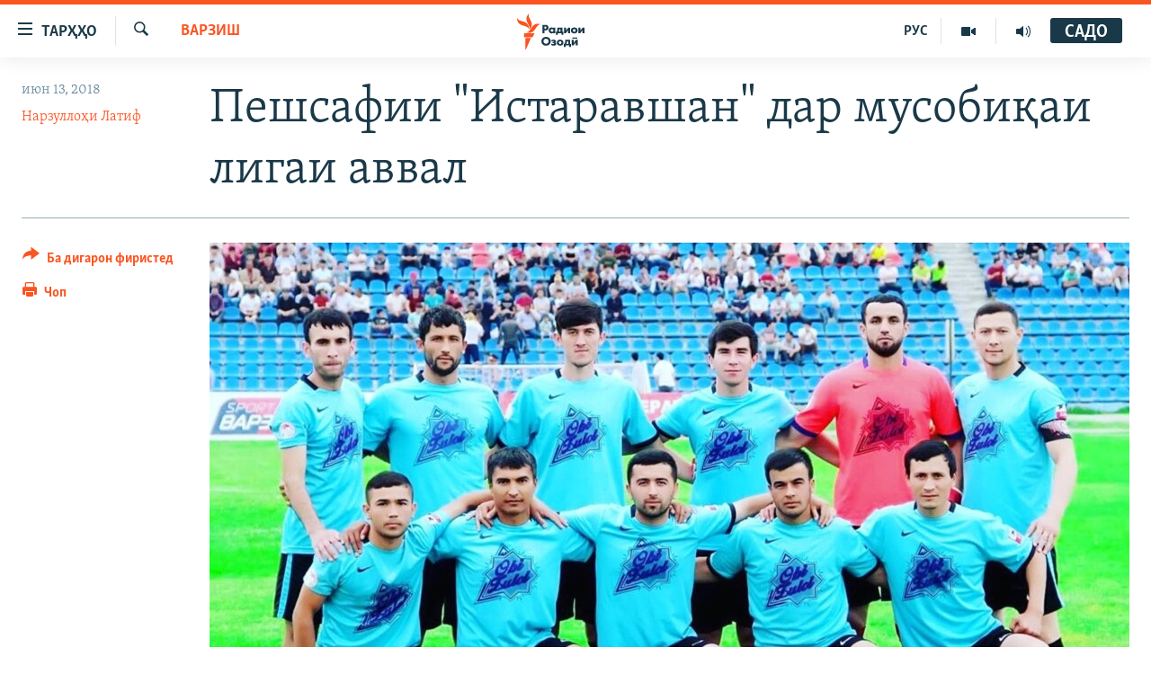

--- FILE ---
content_type: text/html; charset=utf-8
request_url: https://www.ozodi.org/a/29287727.html
body_size: 14763
content:

<!DOCTYPE html>
<html lang="tg" dir="ltr" class="no-js">
<head>
<link href="/Content/responsive/RFE/tg-TJ/RFE-tg-TJ.css?&amp;av=0.0.0.0&amp;cb=370" rel="stylesheet"/>
<script src="https://tags.ozodi.org/rferl-pangea/prod/utag.sync.js"></script> <script type='text/javascript' src='https://www.youtube.com/iframe_api' async></script>
<link rel="manifest" href="/manifest.json">
<script type="text/javascript">
//a general 'js' detection, must be on top level in <head>, due to CSS performance
document.documentElement.className = "js";
var cacheBuster = "370";
var appBaseUrl = "/";
var imgEnhancerBreakpoints = [0, 144, 256, 408, 650, 1023, 1597];
var isLoggingEnabled = false;
var isPreviewPage = false;
var isLivePreviewPage = false;
if (!isPreviewPage) {
window.RFE = window.RFE || {};
window.RFE.cacheEnabledByParam = window.location.href.indexOf('nocache=1') === -1;
const url = new URL(window.location.href);
const params = new URLSearchParams(url.search);
// Remove the 'nocache' parameter
params.delete('nocache');
// Update the URL without the 'nocache' parameter
url.search = params.toString();
window.history.replaceState(null, '', url.toString());
} else {
window.addEventListener('load', function() {
const links = window.document.links;
for (let i = 0; i < links.length; i++) {
links[i].href = '#';
links[i].target = '_self';
}
})
}
var pwaEnabled = false;
var swCacheDisabled;
</script>
<meta charset="utf-8" />
<title>Пешсафии &quot;Истаравшан&quot; дар мусобиқаи лигаи аввал </title>
<meta name="description" content="Дастаи &#171;Истаравшан&#187;-и шаҳри Истаравшан, ки дар мусобиқаи лигаи аввали футболи Тоҷикистон пайиҳам дар ҳашт бозӣ пирӯз шуд, дар ҷадвал бо 24 имтиёз пешсафи ягона мебошад." />
<meta name="keywords" content="Варзиш" />
<meta name="viewport" content="width=device-width, initial-scale=1.0" />
<meta http-equiv="X-UA-Compatible" content="IE=edge" />
<meta name="robots" content="max-image-preview:large"><meta property="fb:pages" content="174906359256843" /> <meta name="yandex-verification" content="5dc03567353abd09" />
<link href="https://www.ozodi.org/a/29287727.html" rel="canonical" />
<meta name="apple-mobile-web-app-title" content="РАО/РО" />
<meta name="apple-mobile-web-app-status-bar-style" content="black" />
<meta name="apple-itunes-app" content="app-id=1448678370, app-argument=//29287727.ltr" />
<meta content="Пешсафии &quot;Истаравшан&quot; дар мусобиқаи лигаи аввал " property="og:title" />
<meta content="Дастаи «Истаравшан»-и шаҳри Истаравшан, ки дар мусобиқаи лигаи аввали футболи Тоҷикистон пайиҳам дар ҳашт бозӣ пирӯз шуд, дар ҷадвал бо 24 имтиёз пешсафи ягона мебошад." property="og:description" />
<meta content="article" property="og:type" />
<meta content="https://www.ozodi.org/a/29287727.html" property="og:url" />
<meta content="Радиои Озодӣ" property="og:site_name" />
<meta content="https://www.facebook.com/radio.ozodi" property="article:publisher" />
<meta content="https://gdb.rferl.org/f76d212c-1ded-4120-bc40-a101cd351fe9_w1200_h630.jpg" property="og:image" />
<meta content="1200" property="og:image:width" />
<meta content="630" property="og:image:height" />
<meta content="210773346019074" property="fb:app_id" />
<meta content="Нарзуллоҳи Латиф" name="Author" />
<meta content="summary_large_image" name="twitter:card" />
<meta content="@RadioiOzodi" name="twitter:site" />
<meta content="https://gdb.rferl.org/f76d212c-1ded-4120-bc40-a101cd351fe9_w1200_h630.jpg" name="twitter:image" />
<meta content="Пешсафии &quot;Истаравшан&quot; дар мусобиқаи лигаи аввал " name="twitter:title" />
<meta content="Дастаи «Истаравшан»-и шаҳри Истаравшан, ки дар мусобиқаи лигаи аввали футболи Тоҷикистон пайиҳам дар ҳашт бозӣ пирӯз шуд, дар ҷадвал бо 24 имтиёз пешсафи ягона мебошад." name="twitter:description" />
<link rel="amphtml" href="https://www.ozodi.org/amp/29287727.html" />
<script type="application/ld+json">{"articleSection":"Варзиш","isAccessibleForFree":true,"headline":"Пешсафии \u0022Истаравшан\u0022 дар мусобиқаи лигаи аввал ","inLanguage":"tg-TJ","keywords":"Варзиш","author":{"@type":"Person","url":"https://www.ozodi.org/author/нарзуллоҳи-латиф/ovkim","description":"","image":{"@type":"ImageObject","url":"https://gdb.rferl.org/689afb42-34ba-49e0-8604-49e04fe7a60f.jpg"},"name":"Нарзуллоҳи Латиф"},"datePublished":"2018-06-13 03:31:30Z","dateModified":"2018-06-13 03:37:30Z","publisher":{"logo":{"width":512,"height":220,"@type":"ImageObject","url":"https://www.ozodi.org/Content/responsive/RFE/tg-TJ/img/logo.png"},"@type":"NewsMediaOrganization","url":"https://www.ozodi.org","sameAs":["http://facebook.com/radio.ozodi","http://www.youtube.com/user/Ozodivideo","https://www.instagram.com/radioiozodi/?hl=en","https://twitter.com/RadioiOzodi","https://t.me/radioozodi"],"name":"Радиои Озодӣ","alternateName":"Радиои Озодӣ"},"@context":"https://schema.org","@type":"NewsArticle","mainEntityOfPage":"https://www.ozodi.org/a/29287727.html","url":"https://www.ozodi.org/a/29287727.html","description":"Дастаи «Истаравшан»-и шаҳри Истаравшан, ки дар мусобиқаи лигаи аввали футболи Тоҷикистон пайиҳам дар ҳашт бозӣ пирӯз шуд, дар ҷадвал бо 24 имтиёз пешсафи ягона мебошад.","image":{"width":1080,"height":608,"@type":"ImageObject","url":"https://gdb.rferl.org/f76d212c-1ded-4120-bc40-a101cd351fe9_w1080_h608.jpg"},"name":"Пешсафии \u0022Истаравшан\u0022 дар мусобиқаи лигаи аввал "}</script>
<script src="/Scripts/responsive/infographics.b?v=dVbZ-Cza7s4UoO3BqYSZdbxQZVF4BOLP5EfYDs4kqEo1&amp;av=0.0.0.0&amp;cb=370"></script>
<script src="/Scripts/responsive/loader.b?v=Q26XNwrL6vJYKjqFQRDnx01Lk2pi1mRsuLEaVKMsvpA1&amp;av=0.0.0.0&amp;cb=370"></script>
<link rel="icon" type="image/svg+xml" href="/Content/responsive/RFE/img/webApp/favicon.svg" />
<link rel="alternate icon" href="/Content/responsive/RFE/img/webApp/favicon.ico" />
<link rel="mask-icon" color="#ea6903" href="/Content/responsive/RFE/img/webApp/favicon_safari.svg" />
<link rel="apple-touch-icon" sizes="152x152" href="/Content/responsive/RFE/img/webApp/ico-152x152.png" />
<link rel="apple-touch-icon" sizes="144x144" href="/Content/responsive/RFE/img/webApp/ico-144x144.png" />
<link rel="apple-touch-icon" sizes="114x114" href="/Content/responsive/RFE/img/webApp/ico-114x114.png" />
<link rel="apple-touch-icon" sizes="72x72" href="/Content/responsive/RFE/img/webApp/ico-72x72.png" />
<link rel="apple-touch-icon-precomposed" href="/Content/responsive/RFE/img/webApp/ico-57x57.png" />
<link rel="icon" sizes="192x192" href="/Content/responsive/RFE/img/webApp/ico-192x192.png" />
<link rel="icon" sizes="128x128" href="/Content/responsive/RFE/img/webApp/ico-128x128.png" />
<meta name="msapplication-TileColor" content="#ffffff" />
<meta name="msapplication-TileImage" content="/Content/responsive/RFE/img/webApp/ico-144x144.png" />
<link rel="preload" href="/Content/responsive/fonts/Skolar-Lt_Cyrl_v2.4.woff" type="font/woff" as="font" crossorigin="anonymous" />
<link rel="preload" href="/Content/responsive/fonts/SkolarSans-Cn-Bd_LatnCyrl_v2.3.woff" type="font/woff" as="font" crossorigin="anonymous" />
<link rel="alternate" type="application/rss+xml" title="RFE/RL - Top Stories [RSS]" href="/api/" />
<link rel="sitemap" type="application/rss+xml" href="/sitemap.xml" />
</head>
<body class=" nav-no-loaded cc_theme pg-article print-lay-article js-category-to-nav nojs-images ">
<script type="text/javascript" >
var analyticsData = {url:"https://www.ozodi.org/a/29287727.html",property_id:"422",article_uid:"29287727",page_title:"Пешсафии \"Истаравшан\" дар мусобиқаи лигаи аввал ",page_type:"article",content_type:"article",subcontent_type:"article",last_modified:"2018-06-13 03:37:30Z",pub_datetime:"2018-06-13 03:31:30Z",pub_year:"2018",pub_month:"06",pub_day:"13",pub_hour:"03",pub_weekday:"Wednesday",section:"варзиш",english_section:"sports",byline:"Нарзуллоҳи Латиф",categories:"sports",domain:"www.ozodi.org",language:"Tajik",language_service:"RFERL Tajik",platform:"web",copied:"no",copied_article:"",copied_title:"",runs_js:"Yes",cms_release:"8.44.0.0.370",enviro_type:"prod",slug:"",entity:"RFE",short_language_service:"TAJ",platform_short:"W",page_name:"Пешсафии \"Истаравшан\" дар мусобиқаи лигаи аввал "};
</script>
<noscript><iframe src="https://www.googletagmanager.com/ns.html?id=GTM-WXZBPZ" height="0" width="0" style="display:none;visibility:hidden"></iframe></noscript><script type="text/javascript" data-cookiecategory="analytics">
var gtmEventObject = Object.assign({}, analyticsData, {event: 'page_meta_ready'});window.dataLayer = window.dataLayer || [];window.dataLayer.push(gtmEventObject);
if (top.location === self.location) { //if not inside of an IFrame
var renderGtm = "true";
if (renderGtm === "true") {
(function(w,d,s,l,i){w[l]=w[l]||[];w[l].push({'gtm.start':new Date().getTime(),event:'gtm.js'});var f=d.getElementsByTagName(s)[0],j=d.createElement(s),dl=l!='dataLayer'?'&l='+l:'';j.async=true;j.src='//www.googletagmanager.com/gtm.js?id='+i+dl;f.parentNode.insertBefore(j,f);})(window,document,'script','dataLayer','GTM-WXZBPZ');
}
}
</script>
<!--Analytics tag js version start-->
<script type="text/javascript" data-cookiecategory="analytics">
var utag_data = Object.assign({}, analyticsData, {});
if(typeof(TealiumTagFrom)==='function' && typeof(TealiumTagSearchKeyword)==='function') {
var utag_from=TealiumTagFrom();var utag_searchKeyword=TealiumTagSearchKeyword();
if(utag_searchKeyword!=null && utag_searchKeyword!=='' && utag_data["search_keyword"]==null) utag_data["search_keyword"]=utag_searchKeyword;if(utag_from!=null && utag_from!=='') utag_data["from"]=TealiumTagFrom();}
if(window.top!== window.self&&utag_data.page_type==="snippet"){utag_data.page_type = 'iframe';}
try{if(window.top!==window.self&&window.self.location.hostname===window.top.location.hostname){utag_data.platform = 'self-embed';utag_data.platform_short = 'se';}}catch(e){if(window.top!==window.self&&window.self.location.search.includes("platformType=self-embed")){utag_data.platform = 'cross-promo';utag_data.platform_short = 'cp';}}
(function(a,b,c,d){ a="https://tags.ozodi.org/rferl-pangea/prod/utag.js"; b=document;c="script";d=b.createElement(c);d.src=a;d.type="text/java"+c;d.async=true; a=b.getElementsByTagName(c)[0];a.parentNode.insertBefore(d,a); })();
</script>
<!--Analytics tag js version end-->
<!-- Analytics tag management NoScript -->
<noscript>
<img style="position: absolute; border: none;" src="https://ssc.ozodi.org/b/ss/bbgprod,bbgentityrferl/1/G.4--NS/794364380?pageName=rfe%3ataj%3aw%3aarticle%3a%d0%9f%d0%b5%d1%88%d1%81%d0%b0%d1%84%d0%b8%d0%b8%20%22%d0%98%d1%81%d1%82%d0%b0%d1%80%d0%b0%d0%b2%d1%88%d0%b0%d0%bd%22%20%d0%b4%d0%b0%d1%80%20%d0%bc%d1%83%d1%81%d0%be%d0%b1%d0%b8%d2%9b%d0%b0%d0%b8%20%d0%bb%d0%b8%d0%b3%d0%b0%d0%b8%20%d0%b0%d0%b2%d0%b2%d0%b0%d0%bb%20&amp;c6=%d0%9f%d0%b5%d1%88%d1%81%d0%b0%d1%84%d0%b8%d0%b8%20%22%d0%98%d1%81%d1%82%d0%b0%d1%80%d0%b0%d0%b2%d1%88%d0%b0%d0%bd%22%20%d0%b4%d0%b0%d1%80%20%d0%bc%d1%83%d1%81%d0%be%d0%b1%d0%b8%d2%9b%d0%b0%d0%b8%20%d0%bb%d0%b8%d0%b3%d0%b0%d0%b8%20%d0%b0%d0%b2%d0%b2%d0%b0%d0%bb%20&amp;v36=8.44.0.0.370&amp;v6=D=c6&amp;g=https%3a%2f%2fwww.ozodi.org%2fa%2f29287727.html&amp;c1=D=g&amp;v1=D=g&amp;events=event1,event52&amp;c16=rferl%20tajik&amp;v16=D=c16&amp;c5=sports&amp;v5=D=c5&amp;ch=%d0%92%d0%b0%d1%80%d0%b7%d0%b8%d1%88&amp;c15=tajik&amp;v15=D=c15&amp;c4=article&amp;v4=D=c4&amp;c14=29287727&amp;v14=D=c14&amp;v20=no&amp;c17=web&amp;v17=D=c17&amp;mcorgid=518abc7455e462b97f000101%40adobeorg&amp;server=www.ozodi.org&amp;pageType=D=c4&amp;ns=bbg&amp;v29=D=server&amp;v25=rfe&amp;v30=422&amp;v105=D=User-Agent " alt="analytics" width="1" height="1" /></noscript>
<!-- End of Analytics tag management NoScript -->
<!--*** Accessibility links - For ScreenReaders only ***-->
<section>
<div class="sr-only">
<h2>Пайвандҳои дастрасӣ</h2>
<ul>
<li><a href="#content" data-disable-smooth-scroll="1">Ҷаҳиш ба мояи аслӣ</a></li>
<li><a href="#navigation" data-disable-smooth-scroll="1">Ҷаҳиш ба феҳристи аслӣ</a></li>
<li><a href="#txtHeaderSearch" data-disable-smooth-scroll="1">Ҷаҳиш ба ҷустор</a></li>
</ul>
</div>
</section>
<div dir="ltr">
<div id="page">
<aside>
<div class="c-lightbox overlay-modal">
<div class="c-lightbox__intro">
<h2 class="c-lightbox__intro-title"></h2>
<button class="btn btn--rounded c-lightbox__btn c-lightbox__intro-next" title="Баъдӣ">
<span class="ico ico--rounded ico-chevron-forward"></span>
<span class="sr-only">Баъдӣ</span>
</button>
</div>
<div class="c-lightbox__nav">
<button class="btn btn--rounded c-lightbox__btn c-lightbox__btn--close" title="Пӯшонед">
<span class="ico ico--rounded ico-close"></span>
<span class="sr-only">Пӯшонед</span>
</button>
<button class="btn btn--rounded c-lightbox__btn c-lightbox__btn--prev" title="Пешӣ">
<span class="ico ico--rounded ico-chevron-backward"></span>
<span class="sr-only">Пешӣ</span>
</button>
<button class="btn btn--rounded c-lightbox__btn c-lightbox__btn--next" title="Баъдӣ">
<span class="ico ico--rounded ico-chevron-forward"></span>
<span class="sr-only">Баъдӣ</span>
</button>
</div>
<div class="c-lightbox__content-wrap">
<figure class="c-lightbox__content">
<span class="c-spinner c-spinner--lightbox">
<img src="/Content/responsive/img/player-spinner.png"
alt="лутфан мунтазир бошед "
title="лутфан мунтазир бошед " />
</span>
<div class="c-lightbox__img">
<div class="thumb">
<img src="" alt="" />
</div>
</div>
<figcaption>
<div class="c-lightbox__info c-lightbox__info--foot">
<span class="c-lightbox__counter"></span>
<span class="caption c-lightbox__caption"></span>
</div>
</figcaption>
</figure>
</div>
<div class="hidden">
<div class="content-advisory__box content-advisory__box--lightbox">
<span class="content-advisory__box-text">Тасвир саҳнаҳое дорад, ки шояд барои дигарон нофорам бошанд.</span>
<button class="btn btn--transparent content-advisory__box-btn m-t-md" value="text" type="button">
<span class="btn__text">
Пардабардорӣ
</span>
</button>
</div>
</div>
</div>
<div class="print-dialogue">
<div class="container">
<h3 class="print-dialogue__title section-head">Тарзи чоп:</h3>
<div class="print-dialogue__opts">
<ul class="print-dialogue__opt-group">
<li class="form__group form__group--checkbox">
<input class="form__check " id="checkboxImages" name="checkboxImages" type="checkbox" checked="checked" />
<label for="checkboxImages" class="form__label m-t-md">Тасвирҳо</label>
</li>
<li class="form__group form__group--checkbox">
<input class="form__check " id="checkboxMultimedia" name="checkboxMultimedia" type="checkbox" checked="checked" />
<label for="checkboxMultimedia" class="form__label m-t-md">Чандрасонаӣ</label>
</li>
</ul>
<ul class="print-dialogue__opt-group">
<li class="form__group form__group--checkbox">
<input class="form__check " id="checkboxEmbedded" name="checkboxEmbedded" type="checkbox" checked="checked" />
<label for="checkboxEmbedded" class="form__label m-t-md">Embedded Content</label>
</li>
<li class="hidden">
<input class="form__check " id="checkboxComments" name="checkboxComments" type="checkbox" />
<label for="checkboxComments" class="form__label m-t-md">Шарҳҳо</label>
</li>
</ul>
</div>
<div class="print-dialogue__buttons">
<button class="btn btn--secondary close-button" type="button" title="Пӯшед">
<span class="btn__text ">Пӯшед</span>
</button>
<button class="btn btn-cust-print m-l-sm" type="button" title="Чоп">
<span class="btn__text ">Чоп</span>
</button>
</div>
</div>
</div>
<div class="ctc-message pos-fix">
<div class="ctc-message__inner">Тор нусхагирӣ шуд</div>
</div>
</aside>
<div class="hdr-20 hdr-20--big">
<div class="hdr-20__inner">
<div class="hdr-20__max pos-rel">
<div class="hdr-20__side hdr-20__side--primary d-flex">
<label data-for="main-menu-ctrl" data-switcher-trigger="true" data-switch-target="main-menu-ctrl" class="burger hdr-trigger pos-rel trans-trigger" data-trans-evt="click" data-trans-id="menu">
<span class="ico ico-close hdr-trigger__ico hdr-trigger__ico--close burger__ico burger__ico--close"></span>
<span class="ico ico-menu hdr-trigger__ico hdr-trigger__ico--open burger__ico burger__ico--open"></span>
<span class="burger__label">ТАРҲҲО</span>
</label>
<div class="menu-pnl pos-fix trans-target" data-switch-target="main-menu-ctrl" data-trans-id="menu">
<div class="menu-pnl__inner">
<nav class="main-nav menu-pnl__item menu-pnl__item--first">
<ul class="main-nav__list accordeon" data-analytics-tales="false" data-promo-name="link" data-location-name="nav,secnav">
<li class="main-nav__item accordeon__item" data-switch-target="menu-item-3142">
<label class="main-nav__item-name main-nav__item-name--label accordeon__control-label" data-switcher-trigger="true" data-for="menu-item-3142">
Гӯшаҳо
<span class="ico ico-chevron-down main-nav__chev"></span>
</label>
<div class="main-nav__sub-list">
<a class="main-nav__item-name main-nav__item-name--link main-nav__item-name--sub" href="/z/542" title="Сиёсат" data-item-name="politics" >Сиёсат</a>
<a class="main-nav__item-name main-nav__item-name--link main-nav__item-name--sub" href="/z/543" title="Иқтисод" data-item-name="economics" >Иқтисод</a>
<a class="main-nav__item-name main-nav__item-name--link main-nav__item-name--sub" href="/z/16829" title="Ҷомеа" data-item-name="society" >Ҷомеа</a>
<a class="main-nav__item-name main-nav__item-name--link main-nav__item-name--sub" href="/z/23154" title="Қазияи &quot;Крокус&quot;" data-item-name="moscow-attack" >Қазияи &quot;Крокус&quot;</a>
<a class="main-nav__item-name main-nav__item-name--link main-nav__item-name--sub" href="/z/3537" title="Осиёи Марказӣ" data-item-name="central_asia" >Осиёи Марказӣ</a>
<a class="main-nav__item-name main-nav__item-name--link main-nav__item-name--sub" href="/z/545" title="Фарҳанг" data-item-name="culture" >Фарҳанг</a>
<a class="main-nav__item-name main-nav__item-name--link main-nav__item-name--sub" href="/z/17632" title="Меҳмони Озодӣ" data-item-name="guest-of-ozodi" >Меҳмони Озодӣ</a>
<a class="main-nav__item-name main-nav__item-name--link main-nav__item-name--sub" href="/z/562" title="Варзиш" data-item-name="Sports" >Варзиш</a>
</div>
</li>
<li class="main-nav__item">
<a class="main-nav__item-name main-nav__item-name--link" href="/freetalk" title="Гапи Озод" data-item-name="gapi-ozod" >Гапи Озод</a>
</li>
<li class="main-nav__item">
<a class="main-nav__item-name main-nav__item-name--link" href="/migrantslife" title="Рӯзгори муҳоҷир" data-item-name="migrantslife" >Рӯзгори муҳоҷир</a>
</li>
<li class="main-nav__item">
<a class="main-nav__item-name main-nav__item-name--link" href="/hellosister" title="Салом, хоҳар" data-item-name="hellosister" >Салом, хоҳар</a>
</li>
<li class="main-nav__item">
<a class="main-nav__item-name main-nav__item-name--link" href="/investigation" title="Таҳқиқот" data-item-name="investigation" >Таҳқиқот</a>
</li>
<li class="main-nav__item">
<a class="main-nav__item-name main-nav__item-name--link" href="/z/22610" title="Ҷанг дар Украина" data-item-name="ukraine-war" >Ҷанг дар Украина</a>
</li>
<li class="main-nav__item accordeon__item" data-switch-target="menu-item-3160">
<label class="main-nav__item-name main-nav__item-name--label accordeon__control-label" data-switcher-trigger="true" data-for="menu-item-3160">
Назари мардум
<span class="ico ico-chevron-down main-nav__chev"></span>
</label>
<div class="main-nav__sub-list">
<a class="main-nav__item-name main-nav__item-name--link main-nav__item-name--sub" href="/z/2673" title="Блогистон" data-item-name="Blogistan" >Блогистон</a>
<a class="main-nav__item-name main-nav__item-name--link main-nav__item-name--sub" href="/z/21718" title="Озодӣ Онлайн" data-item-name="ozodi-online" >Озодӣ Онлайн</a>
</div>
</li>
<li class="main-nav__item accordeon__item" data-switch-target="menu-item-3161">
<label class="main-nav__item-name main-nav__item-name--label accordeon__control-label" data-switcher-trigger="true" data-for="menu-item-3161">
Чандрасонаӣ
<span class="ico ico-chevron-down main-nav__chev"></span>
</label>
<div class="main-nav__sub-list">
<a class="main-nav__item-name main-nav__item-name--link main-nav__item-name--sub" href="/z/643" title="Видео" data-item-name="video_report" >Видео</a>
<a class="main-nav__item-name main-nav__item-name--link main-nav__item-name--sub" href="/z/16875" title="Нигористон" data-item-name="photo-gallery" >Нигористон</a>
<a class="main-nav__item-name main-nav__item-name--link main-nav__item-name--sub" href="/z/17274" title="Гузоришҳои радиоӣ" data-item-name="radio-reports" >Гузоришҳои радиоӣ</a>
</div>
</li>
<li class="main-nav__item">
<a class="main-nav__item-name main-nav__item-name--link" href="/ozodi-lists" title="Рӯйхатҳо" data-item-name="ozodi-lists" >Рӯйхатҳо</a>
</li>
<li class="main-nav__item">
<a class="main-nav__item-name main-nav__item-name--link" href="/z/23080" title="Китобҳои Озодӣ" data-item-name="books" >Китобҳои Озодӣ</a>
</li>
</ul>
</nav>
<div class="menu-pnl__item">
<a href="https://rus.ozodi.org" class="menu-pnl__item-link" alt="Русский">Русский</a>
</div>
<div class="menu-pnl__item menu-pnl__item--social">
<h5 class="menu-pnl__sub-head">Пайгирӣ кунед </h5>
<a href="https://news.google.com/publications/CAAqBwgKMOiFhAEwv7sO?hl=ru&amp;gl=RU&amp;ceid=RU%3Aru" title="Моро дар Google News пайгирӣ кунед" data-analytics-text="follow_on_google_news" class="btn btn--rounded btn--social-inverted menu-pnl__btn js-social-btn btn-g-news" target="_blank" rel="noopener">
<span class="ico ico-google-news ico--rounded"></span>
</a>
<a href="http://facebook.com/radio.ozodi" title="Моро дар Facebook пайгирӣ кунед" data-analytics-text="follow_on_facebook" class="btn btn--rounded btn--social-inverted menu-pnl__btn js-social-btn btn-facebook" target="_blank" rel="noopener">
<span class="ico ico-facebook-alt ico--rounded"></span>
</a>
<a href="http://www.youtube.com/user/Ozodivideo" title="Моро дар Youtube пайгирӣ кунед" data-analytics-text="follow_on_youtube" class="btn btn--rounded btn--social-inverted menu-pnl__btn js-social-btn btn-youtube" target="_blank" rel="noopener">
<span class="ico ico-youtube ico--rounded"></span>
</a>
<a href="https://www.instagram.com/radioiozodi/?hl=en" title="Моро дар Инстаграм пайгирӣ кунед" data-analytics-text="follow_on_instagram" class="btn btn--rounded btn--social-inverted menu-pnl__btn js-social-btn btn-instagram" target="_blank" rel="noopener">
<span class="ico ico-instagram ico--rounded"></span>
</a>
<a href="https://twitter.com/RadioiOzodi" title="Моро дар Twitter пайгирӣ кунед" data-analytics-text="follow_on_twitter" class="btn btn--rounded btn--social-inverted menu-pnl__btn js-social-btn btn-twitter" target="_blank" rel="noopener">
<span class="ico ico-twitter ico--rounded"></span>
</a>
<a href="https://t.me/radioozodi" title="Моро дар Telegram пайгирӣ кунед" data-analytics-text="follow_on_telegram" class="btn btn--rounded btn--social-inverted menu-pnl__btn js-social-btn btn-telegram" target="_blank" rel="noopener">
<span class="ico ico-telegram ico--rounded"></span>
</a>
</div>
<div class="menu-pnl__item">
<a href="/navigation/allsites" class="menu-pnl__item-link">
<span class="ico ico-languages "></span>
Ҳамаи сомонаҳои RFE/RL
</a>
</div>
</div>
</div>
<label data-for="top-search-ctrl" data-switcher-trigger="true" data-switch-target="top-search-ctrl" class="top-srch-trigger hdr-trigger">
<span class="ico ico-close hdr-trigger__ico hdr-trigger__ico--close top-srch-trigger__ico top-srch-trigger__ico--close"></span>
<span class="ico ico-search hdr-trigger__ico hdr-trigger__ico--open top-srch-trigger__ico top-srch-trigger__ico--open"></span>
</label>
<div class="srch-top srch-top--in-header" data-switch-target="top-search-ctrl">
<div class="container">
<form action="/s" class="srch-top__form srch-top__form--in-header" id="form-topSearchHeader" method="get" role="search"><label for="txtHeaderSearch" class="sr-only">Ҷустуҷӯ</label>
<input type="text" id="txtHeaderSearch" name="k" placeholder="Ҷустуҷӯи матн ..." accesskey="s" value="" class="srch-top__input analyticstag-event" onkeydown="if (event.keyCode === 13) { FireAnalyticsTagEventOnSearch('search', $dom.get('#txtHeaderSearch')[0].value) }" />
<button title="Ҷустуҷӯ" type="submit" class="btn btn--top-srch analyticstag-event" onclick="FireAnalyticsTagEventOnSearch('search', $dom.get('#txtHeaderSearch')[0].value) ">
<span class="ico ico-search"></span>
</button></form>
</div>
</div>
<a href="/" class="main-logo-link">
<img src="/Content/responsive/RFE/tg-TJ/img/logo-compact.svg" class="main-logo main-logo--comp" alt="Рамзи сомона">
<img src="/Content/responsive/RFE/tg-TJ/img/logo.svg" class="main-logo main-logo--big" alt="Рамзи сомона">
</a>
</div>
<div class="hdr-20__side hdr-20__side--secondary d-flex">
<a href="/radio/programs" title="Шунавед" class="hdr-20__secondary-item" data-item-name="audio">
<span class="ico ico-audio hdr-20__secondary-icon"></span>
</a>
<a href="https://www.youtube.com/user/Ozodivideo" title="YouTube" class="hdr-20__secondary-item" data-item-name="video">
<span class="ico ico-video hdr-20__secondary-icon"></span>
</a>
<a href="https://rus.ozodi.org" title="РУС" class="hdr-20__secondary-item hdr-20__secondary-item--lang" data-item-name="satellite">
РУС
</a>
<a href="/s" title="Ҷустуҷӯ" class="hdr-20__secondary-item hdr-20__secondary-item--search" data-item-name="search">
<span class="ico ico-search hdr-20__secondary-icon hdr-20__secondary-icon--search"></span>
</a>
<div class="hdr-20__secondary-item live-b-drop">
<div class="live-b-drop__off">
<a href="/live/audio/83" class="live-b-drop__link" title="САДО" data-item-name="live">
<span class="badge badge--live-btn badge--live">
САДО
</span>
</a>
</div>
<div class="live-b-drop__on hidden">
<label data-for="live-ctrl" data-switcher-trigger="true" data-switch-target="live-ctrl" class="live-b-drop__label pos-rel">
<span class="badge badge--live badge--live-btn">
САДО
</span>
<span class="ico ico-close live-b-drop__label-ico live-b-drop__label-ico--close"></span>
</label>
<div class="live-b-drop__panel" id="targetLivePanelDiv" data-switch-target="live-ctrl"></div>
</div>
</div>
<div class="srch-bottom">
<form action="/s" class="srch-bottom__form d-flex" id="form-bottomSearch" method="get" role="search"><label for="txtSearch" class="sr-only">Ҷустуҷӯ</label>
<input type="search" id="txtSearch" name="k" placeholder="Ҷустуҷӯи матн ..." accesskey="s" value="" class="srch-bottom__input analyticstag-event" onkeydown="if (event.keyCode === 13) { FireAnalyticsTagEventOnSearch('search', $dom.get('#txtSearch')[0].value) }" />
<button title="Ҷустуҷӯ" type="submit" class="btn btn--bottom-srch analyticstag-event" onclick="FireAnalyticsTagEventOnSearch('search', $dom.get('#txtSearch')[0].value) ">
<span class="ico ico-search"></span>
</button></form>
</div>
</div>
<img src="/Content/responsive/RFE/tg-TJ/img/logo-print.gif" class="logo-print" alt="Рамзи сомона">
<img src="/Content/responsive/RFE/tg-TJ/img/logo-print_color.png" class="logo-print logo-print--color" alt="Рамзи сомона">
</div>
</div>
</div>
<script>
if (document.body.className.indexOf('pg-home') > -1) {
var nav2In = document.querySelector('.hdr-20__inner');
var nav2Sec = document.querySelector('.hdr-20__side--secondary');
var secStyle = window.getComputedStyle(nav2Sec);
if (nav2In && window.pageYOffset < 150 && secStyle['position'] !== 'fixed') {
nav2In.classList.add('hdr-20__inner--big')
}
}
</script>
<div class="c-hlights c-hlights--breaking c-hlights--no-item" data-hlight-display="mobile,desktop">
<div class="c-hlights__wrap container p-0">
<div class="c-hlights__nav">
<a role="button" href="#" title="Пешӣ">
<span class="ico ico-chevron-backward m-0"></span>
<span class="sr-only">Пешӣ</span>
</a>
<a role="button" href="#" title="Баъдӣ">
<span class="ico ico-chevron-forward m-0"></span>
<span class="sr-only">Баъдӣ</span>
</a>
</div>
<span class="c-hlights__label">
<span class="">Хабари нав</span>
<span class="switcher-trigger">
<label data-for="more-less-1" data-switcher-trigger="true" class="switcher-trigger__label switcher-trigger__label--more p-b-0" title="Бештар">
<span class="ico ico-chevron-down"></span>
</label>
<label data-for="more-less-1" data-switcher-trigger="true" class="switcher-trigger__label switcher-trigger__label--less p-b-0" title="Камтар...">
<span class="ico ico-chevron-up"></span>
</label>
</span>
</span>
<ul class="c-hlights__items switcher-target" data-switch-target="more-less-1">
</ul>
</div>
</div> <div id="content">
<main class="container">
<div class="hdr-container">
<div class="row">
<div class="col-category col-xs-12 col-md-2 pull-left"> <div class="category js-category">
<a class="" href="/z/562">Варзиш</a> </div>
</div><div class="col-title col-xs-12 col-md-10 pull-right"> <h1 class="title pg-title">
Пешсафии &quot;Истаравшан&quot; дар мусобиқаи лигаи аввал
</h1>
</div><div class="col-publishing-details col-xs-12 col-sm-12 col-md-2 pull-left"> <div class="publishing-details ">
<div class="published">
<span class="date" >
<time pubdate="pubdate" datetime="2018-06-13T08:31:30+05:00">
июн 13, 2018
</time>
</span>
</div>
<div class="links">
<ul class="links__list links__list--column">
<li class="links__item">
<a class="links__item-link" href="/author/нарзуллоҳи-латиф/ovkim" title="Нарзуллоҳи Латиф">Нарзуллоҳи Латиф</a>
</li>
</ul>
</div>
</div>
</div><div class="col-lg-12 separator"> <div class="separator">
<hr class="title-line" />
</div>
</div><div class="col-multimedia col-xs-12 col-md-10 pull-right"> <div class="cover-media">
<figure class="media-image js-media-expand">
<div class="img-wrap">
<div class="thumb thumb16_9">
<img src="https://gdb.rferl.org/f76d212c-1ded-4120-bc40-a101cd351fe9_w250_r1_s.jpg" alt="" />
</div>
</div>
</figure>
</div>
</div><div class="col-xs-12 col-md-2 pull-left article-share pos-rel"> <div class="share--box">
<div class="sticky-share-container" style="display:none">
<div class="container">
<a href="https://www.ozodi.org" id="logo-sticky-share">&nbsp;</a>
<div class="pg-title pg-title--sticky-share">
Пешсафии &quot;Истаравшан&quot; дар мусобиқаи лигаи аввал
</div>
<div class="sticked-nav-actions">
<!--This part is for sticky navigation display-->
<p class="buttons link-content-sharing p-0 ">
<button class="btn btn--link btn-content-sharing p-t-0 " id="btnContentSharing" value="text" role="Button" type="" title="имконияти бештари нашр">
<span class="ico ico-share ico--l"></span>
<span class="btn__text ">
Ба дигарон фиристед
</span>
</button>
</p>
<aside class="content-sharing js-content-sharing js-content-sharing--apply-sticky content-sharing--sticky"
role="complementary"
data-share-url="https://www.ozodi.org/a/29287727.html" data-share-title="Пешсафии &quot;Истаравшан&quot; дар мусобиқаи лигаи аввал " data-share-text="Дастаи &#171;Истаравшан&#187;-и шаҳри Истаравшан, ки дар мусобиқаи лигаи аввали футболи Тоҷикистон пайиҳам дар ҳашт бозӣ пирӯз шуд, дар ҷадвал бо 24 имтиёз пешсафи ягона мебошад.">
<div class="content-sharing__popover">
<h6 class="content-sharing__title">Ба дигарон фиристед</h6>
<button href="#close" id="btnCloseSharing" class="btn btn--text-like content-sharing__close-btn">
<span class="ico ico-close ico--l"></span>
</button>
<ul class="content-sharing__list">
<li class="content-sharing__item">
<div class="ctc ">
<input type="text" class="ctc__input" readonly="readonly">
<a href="" js-href="https://www.ozodi.org/a/29287727.html" class="content-sharing__link ctc__button">
<span class="ico ico-copy-link ico--rounded ico--s"></span>
<span class="content-sharing__link-text">Линкро нусхабардорӣ кунед</span>
</a>
</div>
</li>
<li class="content-sharing__item">
<a href="https://facebook.com/sharer.php?u=https%3a%2f%2fwww.ozodi.org%2fa%2f29287727.html"
data-analytics-text="share_on_facebook"
title="Facebook" target="_blank"
class="content-sharing__link js-social-btn">
<span class="ico ico-facebook ico--rounded ico--s"></span>
<span class="content-sharing__link-text">Facebook</span>
</a>
</li>
<li class="content-sharing__item">
<a href="https://twitter.com/share?url=https%3a%2f%2fwww.ozodi.org%2fa%2f29287727.html&amp;text=%d0%9f%d0%b5%d1%88%d1%81%d0%b0%d1%84%d0%b8%d0%b8+%22%d0%98%d1%81%d1%82%d0%b0%d1%80%d0%b0%d0%b2%d1%88%d0%b0%d0%bd%22+%d0%b4%d0%b0%d1%80+%d0%bc%d1%83%d1%81%d0%be%d0%b1%d0%b8%d2%9b%d0%b0%d0%b8+%d0%bb%d0%b8%d0%b3%d0%b0%d0%b8+%d0%b0%d0%b2%d0%b2%d0%b0%d0%bb+"
data-analytics-text="share_on_twitter"
title="X (Twitter)" target="_blank"
class="content-sharing__link js-social-btn">
<span class="ico ico-twitter ico--rounded ico--s"></span>
<span class="content-sharing__link-text">X (Twitter)</span>
</a>
</li>
<li class="content-sharing__item">
<a href="mailto:?body=https%3a%2f%2fwww.ozodi.org%2fa%2f29287727.html&amp;subject=Пешсафии &quot;Истаравшан&quot; дар мусобиқаи лигаи аввал "
title="Email"
class="content-sharing__link ">
<span class="ico ico-email ico--rounded ico--s"></span>
<span class="content-sharing__link-text">Email</span>
</a>
</li>
</ul>
</div>
</aside>
</div>
</div>
</div>
<div class="links">
<p class="buttons link-content-sharing p-0 ">
<button class="btn btn--link btn-content-sharing p-t-0 " id="btnContentSharing" value="text" role="Button" type="" title="имконияти бештари нашр">
<span class="ico ico-share ico--l"></span>
<span class="btn__text ">
Ба дигарон фиристед
</span>
</button>
</p>
<aside class="content-sharing js-content-sharing " role="complementary"
data-share-url="https://www.ozodi.org/a/29287727.html" data-share-title="Пешсафии &quot;Истаравшан&quot; дар мусобиқаи лигаи аввал " data-share-text="Дастаи &#171;Истаравшан&#187;-и шаҳри Истаравшан, ки дар мусобиқаи лигаи аввали футболи Тоҷикистон пайиҳам дар ҳашт бозӣ пирӯз шуд, дар ҷадвал бо 24 имтиёз пешсафи ягона мебошад.">
<div class="content-sharing__popover">
<h6 class="content-sharing__title">Ба дигарон фиристед</h6>
<button href="#close" id="btnCloseSharing" class="btn btn--text-like content-sharing__close-btn">
<span class="ico ico-close ico--l"></span>
</button>
<ul class="content-sharing__list">
<li class="content-sharing__item">
<div class="ctc ">
<input type="text" class="ctc__input" readonly="readonly">
<a href="" js-href="https://www.ozodi.org/a/29287727.html" class="content-sharing__link ctc__button">
<span class="ico ico-copy-link ico--rounded ico--l"></span>
<span class="content-sharing__link-text">Линкро нусхабардорӣ кунед</span>
</a>
</div>
</li>
<li class="content-sharing__item">
<a href="https://facebook.com/sharer.php?u=https%3a%2f%2fwww.ozodi.org%2fa%2f29287727.html"
data-analytics-text="share_on_facebook"
title="Facebook" target="_blank"
class="content-sharing__link js-social-btn">
<span class="ico ico-facebook ico--rounded ico--l"></span>
<span class="content-sharing__link-text">Facebook</span>
</a>
</li>
<li class="content-sharing__item">
<a href="https://twitter.com/share?url=https%3a%2f%2fwww.ozodi.org%2fa%2f29287727.html&amp;text=%d0%9f%d0%b5%d1%88%d1%81%d0%b0%d1%84%d0%b8%d0%b8+%22%d0%98%d1%81%d1%82%d0%b0%d1%80%d0%b0%d0%b2%d1%88%d0%b0%d0%bd%22+%d0%b4%d0%b0%d1%80+%d0%bc%d1%83%d1%81%d0%be%d0%b1%d0%b8%d2%9b%d0%b0%d0%b8+%d0%bb%d0%b8%d0%b3%d0%b0%d0%b8+%d0%b0%d0%b2%d0%b2%d0%b0%d0%bb+"
data-analytics-text="share_on_twitter"
title="X (Twitter)" target="_blank"
class="content-sharing__link js-social-btn">
<span class="ico ico-twitter ico--rounded ico--l"></span>
<span class="content-sharing__link-text">X (Twitter)</span>
</a>
</li>
<li class="content-sharing__item">
<a href="mailto:?body=https%3a%2f%2fwww.ozodi.org%2fa%2f29287727.html&amp;subject=Пешсафии &quot;Истаравшан&quot; дар мусобиқаи лигаи аввал "
title="Email"
class="content-sharing__link ">
<span class="ico ico-email ico--rounded ico--l"></span>
<span class="content-sharing__link-text">Email</span>
</a>
</li>
</ul>
</div>
</aside>
<p class="link-print visible-md visible-lg buttons p-0">
<button class="btn btn--link btn-print p-t-0" onclick="if (typeof FireAnalyticsTagEvent === 'function') {FireAnalyticsTagEvent({ on_page_event: 'print_story' });}return false" title="(CTRL+P)">
<span class="ico ico-print"></span>
<span class="btn__text">Чоп</span>
</button>
</p>
</div>
</div>
</div>
</div>
</div>
<div class="body-container">
<div class="row">
<div class="col-xs-12 col-sm-12 col-md-10 col-lg-10 pull-right">
<div class="row">
<div class="col-xs-12 col-sm-12 col-md-8 col-lg-8 pull-left bottom-offset content-offset">
<div id="article-content" class="content-floated-wrap fb-quotable">
<div class="wsw">
<p><strong>Дастаи «Истаравшан»-и шаҳри Истаравшан, ки дар мусобиқаи лигаи аввали футболи Тоҷикистон пайиҳам дар ҳашт бозӣ пирӯз шуд, дар ҷадвал бо 24 имтиёз пешсафи ягона мебошад.</strong></p>
<p>Футболбозони Истаравшан дар даври ҳаштум дар майдони худ дастаи «Ҳулбук»-и Восеъро бо ҳисоби бузурги 7:1 шикаст доданд. Азиз Ҳамробоев се гол, Илҳом Баротов ду гол, Муҳаммадалӣ Азизбоев ва Қаҳрамон Ҳамидов якголӣ ба самар расонданд. Як голи “Ҳулбук”-ро Зоир Холматов зад.</p>
<p>Дастаи «Эсхата»-и шаҳри Хуҷанд, ки дар майдони худ бар тими «Шоҳин»-и Муъминобод бо ҳисоби 3:0 ғолиб омад, дар ҷадвали мусобиқа бо 21 имтиёз дар мақоми дувум қарор дорад. Голҳои Амирҷон Раҳимов, Абдумалик Шодиев ва Ҷӯрабой Исоев ба «Эсхата» се имтиёз овард.</p>
<p>Ба ин тартиб, “Истаравшан” ягона дастаест, ки дар ҳашт даври мусобиқаи лигаи аввали футболи Тоҷикистон шикаст нахӯрдааст. Футболбозони Истаравшан ба дарвозаи рақибонашон аз ҳама бештар – 20 тӯб - зада, аз дарвозаи худ аз ҳама камтар – 4 тӯб - сар додаанд. </p>
<p>Бозиҳои даври нӯҳуми мусобиқаи лигаи аввали футболи Тоҷикистон рӯзҳои 19-20-уми июн баргузор мешаванд.</p>
<p><strong><u>Мусобиқаи лигаи аввали футболи Тоҷикистон. Даври </u></strong><strong><u>8</u></strong><strong><u>-ум</u></strong></p>
<p><strong>«Ва</strong><strong>ҳ</strong><strong>дат» – «Сомон» – 3:1</strong></p>
<p><strong>Гол</strong><strong>ҳо</strong><strong>:</strong> Бахтовар Наҷмиддинов, 14 (0:1). Умедҷон Азизов, 22 (1:1). Далер Ризоев, 54 (2:1). Парвиз Ҷанҷолов, 90+3 (3:1).</p>
<p><strong><em>7 июн. Ва</em></strong><strong><em>ҳ</em></strong><strong><em>дат. </em></strong><strong><em>Варзишгоҳи марказӣ</em></strong><strong><em>. 1500 </em></strong><strong><em>тамошобин</em></strong><strong><em>.</em></strong></p>
<p><strong>«Истаравшан» – «Ҳ</strong><strong>улбук» – 7:1</strong></p>
<p><strong>Гол</strong><strong>ҳо</strong><strong>:</strong> Илҳом Баротов, 12 (1:0). Азиз Ҳамробоев, 28 (2:0). Илҳом Баротов, 45 (3:0). Азиз Ҳамробоев, 59 (4:0). Азиз Ҳамробоев, 62 (5:0). Зоир Холматов, 69 (5:1). Муҳаммадалӣ Азизбоев, 87 (6:1). Қаҳрамон Ҳамидов, 90+1 (7:1).</p>
<p><strong><em>7 июн. Истаравшан. </em></strong><strong><em>Варзишгоҳи марказӣ</em></strong><strong><em>. 3000 </em></strong><strong><em>тамошобин</em></strong><strong><em>.</em></strong></p>
<p><strong>«Локомотив-П</strong><strong>о</strong><strong>мир» – «Зарафшон» – 2:3</strong></p>
<p><strong>Гол</strong><strong>ҳо</strong><strong>:</strong> Ҷонибек Шарипов, 19 (1:0). Довуд Ашӯров, 51 (1:1). Хайрӣ Турсунов, 72 – аз пеналтӣ (1:2). Дилшод Амонов, 75 (1:3). Эмомалӣ Аҳмадхон, 77 (2:3).</p>
<p><strong><em>7 июн. Душанбе. </em></strong><strong><em>Варзишгоҳи</em></strong><strong><em> «Авиатор». 100 </em></strong><strong><em>тамошобин</em></strong><strong><em>.</em></strong></p>
<p><strong>«Эсхата» – «Шоҳ</strong><strong>ин» – 3:0</strong></p>
<p><strong>Гол</strong><strong>ҳо</strong><strong>:</strong> Амирҷон Раҳимов, 16 (1:0). Абдумалик Шодиев, 39 (2:0). Ҷӯрабой Исоев, 86 (3:0).</p>
<p><strong><em>8 июн. Ху</em></strong><strong><em>ҷ</em></strong><strong><em>анд. </em></strong><strong><em>Варзишгоҳи</em></strong><strong><em> «Спартак». 150 </em></strong><strong><em>тамошобин</em></strong><strong><em>.</em></strong></p>
<p> </p>
<p><strong>«Душанбе-83» – «Парвоз» – 4:1</strong></p>
<p><strong>Гол</strong><strong>ҳо</strong><strong>: </strong>Дилшод Расулов, 22 – аз пеналтӣ (1:0). Элчибек Рашидбеков, 35 (2:0). Калеб Авуку, 40 (3:0). Ҳумоюн Азимов, 84 (3:1). Умар Азимов, 88 (4:1).</p>
<p><strong><em>8 июн. Душанбе. </em></strong><strong><em>Майдони эҳтиётии Варзишгоҳи марказии ҷумҳуриявӣ</em></strong><strong><em>. 100 </em></strong><strong><em>тамошобин</em></strong><strong><em>.</em></strong></p>
<p><strong>«Саройкамар» – «Равшан» – 3:0</strong></p>
<p><strong>Гол</strong><strong>ҳо</strong><strong>: </strong>Соҳибҷон Ваҳобов, 41 (1:0). Соҳибҷон Ваҳобов, 52 (2:0). Насим Мамадқулов, 53 (3:0).</p>
<p><strong><em>8 июн. П</em></strong><strong><em>анҷ</em></strong><strong><em>. </em></strong><strong><em>Варзишгоҳи марказӣ</em></strong><strong><em>. 3500 </em></strong><strong><em>тамошобин</em></strong><strong><em>.</em></strong></p>
<p> </p>
<p><strong>«Исфара» – «Д</strong><strong>ӯ</strong><strong>ст</strong><strong>ӣ</strong><strong>» – 2:0</strong></p>
<p><strong>Гол</strong><strong>ҳо</strong><strong>: </strong>Хушбахт Назиров, 62 (1:0). Хушбахт Назиров, 66 (2:0).</p>
<p><strong><em>9 июн. Исфара. </em></strong><strong><em>Варзишгоҳи марказӣ</em></strong><strong><em>. 500 </em></strong><strong><em>тамошобин</em></strong><strong><em>.</em></strong></p>
<p><strong>Мавқеи дастаҳо дар ҷадвали мусобиқа </strong></p>
<div class="wsw__table-container"><table class="wsw__table" cellpadding="0"><tbody><tr><td style="width:38px;">
<p> <strong>Ҷ</strong></p>
</td><td style="width:216px;">
<p> <strong>ДАСТАҲО</strong></p>
</td><td style="width:35px;">
<p><strong>Б</strong></p>
</td><td style="width:32px;">
<p><strong>Ғ</strong></p>
</td><td style="width:35px;">
<p><strong>М</strong></p>
</td><td style="width:35px;">
<p><strong>Б</strong></p>
</td><td style="width:45px;">
<p><strong>Т</strong></p>
</td><td style="width:38px;">
<p><strong>И</strong></p>
</td></tr><tr><td style="width:38px;">
<p><strong>1</strong></p>
</td><td style="width:216px;">
<p><strong>«Истаравшан» (Истаравшан)</strong></p>
</td><td style="width:35px;">
<p><strong>8</strong></p>
</td><td style="width:32px;">
<p><strong>8</strong></p>
</td><td style="width:35px;">
<p><strong>0</strong></p>
</td><td style="width:35px;">
<p><strong>0</strong></p>
</td><td style="width:45px;">
<p><strong>20-4</strong></p>
</td><td style="width:38px;">
<p><strong>24</strong></p>
</td></tr><tr><td style="width:38px;">
<p><strong>2</strong></p>
</td><td style="width:216px;">
<p><strong>«Эсхата» (Ху</strong><strong>ҷ</strong><strong>анд)</strong></p>
</td><td style="width:35px;">
<p><strong>8</strong></p>
</td><td style="width:32px;">
<p><strong>7</strong></p>
</td><td style="width:35px;">
<p><strong>0</strong></p>
</td><td style="width:35px;">
<p><strong>1</strong></p>
</td><td style="width:45px;">
<p><strong>18-7</strong></p>
</td><td style="width:38px;">
<p><strong>21</strong></p>
</td></tr><tr><td style="width:38px;">
<p><strong>3</strong></p>
</td><td style="width:216px;">
<p><strong>«Душанбе-83» (Душанбе)</strong></p>
</td><td style="width:35px;">
<p><strong>8</strong></p>
</td><td style="width:32px;">
<p><strong>5</strong></p>
</td><td style="width:35px;">
<p><strong>1</strong></p>
</td><td style="width:35px;">
<p><strong>2</strong></p>
</td><td style="width:45px;">
<p><strong>16-8</strong></p>
</td><td style="width:38px;">
<p><strong>16</strong></p>
</td></tr><tr><td style="width:38px;">
<p>4</p>
</td><td style="width:216px;">
<p>«Ваҳдат» (Ваҳдат)</p>
</td><td style="width:35px;">
<p>8</p>
</td><td style="width:32px;">
<p>5</p>
</td><td style="width:35px;">
<p>1</p>
</td><td style="width:35px;">
<p>2</p>
</td><td style="width:45px;">
<p>14-8</p>
</td><td style="width:38px;">
<p>16</p>
</td></tr><tr><td style="width:38px;">
<p>5</p>
</td><td style="width:216px;">
<p>«Парвоз» (Фурудгоҳи Хуҷанд)</p>
</td><td style="width:35px;">
<p>8</p>
</td><td style="width:32px;">
<p>5</p>
</td><td style="width:35px;">
<p>0</p>
</td><td style="width:35px;">
<p>3</p>
</td><td style="width:45px;">
<p>12-7</p>
</td><td style="width:38px;">
<p>15</p>
</td></tr><tr><td style="width:38px;">
<p>6</p>
</td><td style="width:216px;">
<p>«Исфара» (Исфара)</p>
</td><td style="width:35px;">
<p>7</p>
</td><td style="width:32px;">
<p>4</p>
</td><td style="width:35px;">
<p>0</p>
</td><td style="width:35px;">
<p>3</p>
</td><td style="width:45px;">
<p>11-8</p>
</td><td style="width:38px;">
<p>12</p>
</td></tr><tr><td style="width:38px;">
<p>7</p>
</td><td style="width:216px;">
<p>«Равшан» (Кӯлоб)</p>
</td><td style="width:35px;">
<p>8</p>
</td><td style="width:32px;">
<p>4</p>
</td><td style="width:35px;">
<p>0</p>
</td><td style="width:35px;">
<p>4</p>
</td><td style="width:45px;">
<p>10-12</p>
</td><td style="width:38px;">
<p>12</p>
</td></tr><tr><td style="width:38px;">
<p>8</p>
</td><td style="width:216px;">
<p>«Шоҳин» (Муъминобод)</p>
</td><td style="width:35px;">
<p>8</p>
</td><td style="width:32px;">
<p>3</p>
</td><td style="width:35px;">
<p>1</p>
</td><td style="width:35px;">
<p>4</p>
</td><td style="width:45px;">
<p>15-17</p>
</td><td style="width:38px;">
<p>10</p>
</td></tr><tr><td style="width:38px;">
<p>9</p>
</td><td style="width:216px;">
<p>«Сомон» (Данғара)</p>
</td><td style="width:35px;">
<p>8</p>
</td><td style="width:32px;">
<p>3</p>
</td><td style="width:35px;">
<p>0</p>
</td><td style="width:35px;">
<p>5</p>
</td><td style="width:45px;">
<p>10-14</p>
</td><td style="width:38px;">
<p>9</p>
</td></tr><tr><td style="width:38px;">
<p>10</p>
</td><td style="width:216px;">
<p>«Саройкамар» (Панҷ)</p>
</td><td style="width:35px;">
<p>6</p>
</td><td style="width:32px;">
<p>2</p>
</td><td style="width:35px;">
<p>0</p>
</td><td style="width:35px;">
<p>4</p>
</td><td style="width:45px;">
<p>8-7</p>
</td><td style="width:38px;">
<p>6</p>
</td></tr><tr><td style="width:38px;height:89px;">
<p>11</p>
</td><td style="width:216px;height:89px;">
<p>«Дӯстӣ» (Ҷайҳун)</p>
</td><td style="width:35px;height:89px;">
<p>8</p>
</td><td style="width:32px;height:89px;">
<p>2</p>
</td><td style="width:35px;height:89px;">
<p>0</p>
</td><td style="width:35px;height:89px;">
<p>6</p>
</td><td style="width:45px;height:89px;">
<p>8-18</p>
</td><td style="width:38px;height:89px;">
<p>6</p>
</td></tr><tr><td style="width:38px;">
<p>12</p>
</td><td style="width:216px;">
<p>«Локомотив-Помир» (Душанбе)</p>
</td><td style="width:35px;">
<p>7</p>
</td><td style="width:32px;">
<p>1</p>
</td><td style="width:35px;">
<p>2</p>
</td><td style="width:35px;">
<p>4</p>
</td><td style="width:45px;">
<p>9-11</p>
</td><td style="width:38px;">
<p>5</p>
</td></tr><tr><td style="width:38px;">
<p>13</p>
</td><td style="width:216px;">
<p>«Зарафшон» (Панҷакент)</p>
</td><td style="width:35px;">
<p>8</p>
</td><td style="width:32px;">
<p>1</p>
</td><td style="width:35px;">
<p>1</p>
</td><td style="width:35px;">
<p>7</p>
</td><td style="width:45px;">
<p>10-19</p>
</td><td style="width:38px;">
<p>4</p>
</td></tr><tr><td style="width:38px;">
<p>14</p>
</td><td style="width:216px;">
<p>«Ҳулбук» (Восеъ)</p>
</td><td style="width:35px;">
<p>8</p>
</td><td style="width:32px;">
<p>1</p>
</td><td style="width:35px;">
<p>0</p>
</td><td style="width:35px;">
<p>7</p>
</td><td style="width:45px;">
<p>3-24</p>
</td><td style="width:38px;">
<p>3</p>
</td></tr></tbody></table></div>
<p> </p>
<p><strong><u>Даври</u></strong><strong><u> 9-</u></strong><strong><u>у</u></strong><strong><u>м</u></strong></p>
<p><strong>19 июн (</strong><strong>сешанбе</strong><strong>)</strong></p>
<p><strong>Оғози бозиҳо</strong><strong> – </strong><strong>соати</strong><strong> 18:00 </strong></p>
<p>«Зарафшон» – «Исфара»</p>
<p>«Ҳулбук» – «Локомотив-Помир»</p>
<p>«Шоҳин» – «Душанбе-83»</p>
<p><strong>20 июн (</strong><strong>чоршанбе</strong><strong>)</strong></p>
<p>«Равшан» – «Ваҳдат»</p>
<p>«Дӯстӣ» – «Саройкамар»</p>
<p>«Парвоз» – «Истаравшан»</p>
<p>«Сомон» – «Эсхата»</p>
</div>
<ul>
<li>
<div class="c-author c-author--hlight">
<div class="media-block">
<a href="/author/нарзуллоҳи-латиф/ovkim" class="img-wrap img-wrap--xs img-wrap--float img-wrap--t-spac">
<div class="thumb thumb1_1 rounded">
<noscript class="nojs-img">
<img src="https://gdb.rferl.org/689afb42-34ba-49e0-8604-49e04fe7a60f_cx18_cy14_cw44_w100_r5.jpg" alt="Акси 16x9" class="avatar" />
</noscript>
<img alt="Акси 16x9" class="avatar" data-src="https://gdb.rferl.org/689afb42-34ba-49e0-8604-49e04fe7a60f_cx18_cy14_cw44_w66_r5.jpg" src="" />
</div>
</a>
<div class="c-author__content">
<h4 class="media-block__title media-block__title--author">
<a href="/author/нарзуллоҳи-латиф/ovkim">Нарзуллоҳи Латиф</a>
</h4>
<div class="c-author__email">
<a href="mailto:LatipovN@rferl.org">LatipovN@rferl.org</a>
</div>
<div class="c-author__btns m-t-md">
<a class="btn btn-rss btn--social" href="/api/aovkiml-vomx-tpepq-im" title="Обуна">
<span class="ico ico-rss"></span>
<span class="btn__text">Обуна</span>
</a>
</div>
</div>
</div>
</div>
</li>
</ul>
</div>
</div>
<div class="col-xs-12 col-sm-12 col-md-4 col-lg-4 pull-left design-top-offset"> <div class="region">
<div class="media-block-wrap" id="wrowblock-44003_21" data-area-id=R1_1>
<h2 class="section-head">
Гузоришҳо </h2>
<div class="row">
<ul>
<li class="col-xs-12 col-sm-6 col-md-12 col-lg-12 mb-grid">
<div class="media-block ">
<a href="/a/avval-kiro-zadand-va-charo-zadand-juz-iyoti-navi-mojaro-dar-parlament-/33655739.html" class="img-wrap img-wrap--t-spac img-wrap--size-4 img-wrap--float" title="Аввал киро заданд ва чаро заданд? Ҷузъиёти нави моҷаро дар &quot;Парламент&quot;">
<div class="thumb thumb16_9">
<noscript class="nojs-img">
<img src="https://gdb.rferl.org/eb0f9614-5b72-43ec-0429-08de3bed1b27_w100_r1.jpg" alt="Ресторани Волл Стрит дар Хуҷанд. " />
</noscript>
<img data-src="https://gdb.rferl.org/eb0f9614-5b72-43ec-0429-08de3bed1b27_w33_r1.jpg" src="" alt="Ресторани Волл Стрит дар Хуҷанд. " class=""/>
</div>
</a>
<div class="media-block__content media-block__content--h">
<a class="category category--mb category--size-4" href="/z/17623" title="Ҳодиса">
Ҳодиса
</a>
<a href="/a/avval-kiro-zadand-va-charo-zadand-juz-iyoti-navi-mojaro-dar-parlament-/33655739.html">
<h4 class="media-block__title media-block__title--size-4" title="Аввал киро заданд ва чаро заданд? Ҷузъиёти нави моҷаро дар &quot;Парламент&quot;">
Аввал киро заданд ва чаро заданд? Ҷузъиёти нави моҷаро дар &quot;Парламент&quot;
</h4>
</a>
</div>
</div>
</li>
<li class="col-xs-12 col-sm-6 col-md-12 col-lg-12 mb-grid">
<div class="media-block ">
<a href="/a/muhojir-mo-boyad-baroi-hama-chiz-pul-dihem-pul-va-boz-ham-pul-/33655564.html" class="img-wrap img-wrap--t-spac img-wrap--size-4 img-wrap--float" title="Муҳоҷир: &quot;Мо бояд барои ҳама чиз пул диҳем, пул ва боз ҳам пул.&quot;">
<div class="thumb thumb16_9">
<noscript class="nojs-img">
<img src="https://gdb.rferl.org/01000000-0aff-0242-4428-08dbfd6b9b03_w100_r1.jpg" alt="Муҳоҷирон мегӯянд, ки дар ҳар сари қадам аз онҳо санад ва пул мепурсанд." />
</noscript>
<img data-src="https://gdb.rferl.org/01000000-0aff-0242-4428-08dbfd6b9b03_w33_r1.jpg" src="" alt="Муҳоҷирон мегӯянд, ки дар ҳар сари қадам аз онҳо санад ва пул мепурсанд." class=""/>
</div>
</a>
<div class="media-block__content media-block__content--h">
<a class="category category--mb category--size-4" href="/z/16829" title="Ҷомeа">
Ҷомeа
</a>
<a href="/a/muhojir-mo-boyad-baroi-hama-chiz-pul-dihem-pul-va-boz-ham-pul-/33655564.html">
<h4 class="media-block__title media-block__title--size-4" title="Муҳоҷир: &quot;Мо бояд барои ҳама чиз пул диҳем, пул ва боз ҳам пул.&quot;">
Муҳоҷир: &quot;Мо бояд барои ҳама чиз пул диҳем, пул ва боз ҳам пул.&quot;
</h4>
</a>
</div>
</div>
</li>
<li class="col-xs-12 col-sm-6 col-md-12 col-lg-12 mb-grid">
<div class="media-block ">
<a href="/a/charo-narkhho-zud-zud-bolo-meravand-ammo-maosh-ziyod-nameshavad-/33655482.html" class="img-wrap img-wrap--t-spac img-wrap--size-4 img-wrap--float" title="&quot;Чаро нархҳо зуд-зуд боло мераванд, аммо маош зиёд намешавад?&quot;">
<div class="thumb thumb16_9">
<noscript class="nojs-img">
<img src="https://gdb.rferl.org/76d169b1-54e0-4b30-b591-08ddc37d8e0c_w100_r1.jpg" alt="Яке аз нишастҳои хабарӣ дар вилояти Суғд. Акс аз бойгонӣ" />
</noscript>
<img data-src="https://gdb.rferl.org/76d169b1-54e0-4b30-b591-08ddc37d8e0c_w33_r1.jpg" src="" alt="Яке аз нишастҳои хабарӣ дар вилояти Суғд. Акс аз бойгонӣ" class=""/>
</div>
</a>
<div class="media-block__content media-block__content--h">
<a class="category category--mb category--size-4" href="/z/17624" title="Назарҳо ва боварҳо">
Назарҳо ва боварҳо
</a>
<a href="/a/charo-narkhho-zud-zud-bolo-meravand-ammo-maosh-ziyod-nameshavad-/33655482.html">
<h4 class="media-block__title media-block__title--size-4" title="&quot;Чаро нархҳо зуд-зуд боло мераванд, аммо маош зиёд намешавад?&quot;">
&quot;Чаро нархҳо зуд-зуд боло мераванд, аммо маош зиёд намешавад?&quot;
</h4>
</a>
</div>
</div>
</li>
<li class="col-xs-12 col-sm-6 col-md-12 col-lg-12 mb-grid">
<div class="media-block ">
<a href="/a/33654946.html" class="img-wrap img-wrap--t-spac img-wrap--size-4 img-wrap--float" title="Ватанка: &quot;Хоманаӣ он &quot;падаре&quot; нест, ки худро вонамуд мекунад&quot;">
<div class="thumb thumb16_9">
<noscript class="nojs-img">
<img src="https://gdb.rferl.org/c66f559c-75aa-4650-db67-08dd3bb47256_w100_r1.png" alt="Оятуллоҳ Алии Хоманаӣ" />
</noscript>
<img data-src="https://gdb.rferl.org/c66f559c-75aa-4650-db67-08dd3bb47256_w33_r1.png" src="" alt="Оятуллоҳ Алии Хоманаӣ" class=""/>
</div>
</a>
<div class="media-block__content media-block__content--h">
<a class="category category--mb category--size-4" href="/z/542" title="Сиёсат">
Сиёсат
</a>
<a href="/a/33654946.html">
<h4 class="media-block__title media-block__title--size-4" title="Ватанка: &quot;Хоманаӣ он &quot;падаре&quot; нест, ки худро вонамуд мекунад&quot;">
Ватанка: &quot;Хоманаӣ он &quot;падаре&quot; нест, ки худро вонамуд мекунад&quot;
</h4>
</a>
</div>
</div>
</li>
<li class="col-xs-12 col-sm-6 col-md-12 col-lg-12 mb-grid">
<div class="media-block ">
<a href="/a/ba-di-margi-gumonbar-ba-jinoyat-du-ma-muri-milisai-dushanbe-ba-shikanja-muttaham-meshavand/33654817.html" class="img-wrap img-wrap--t-spac img-wrap--size-4 img-wrap--float" title="Баъди марги гумонбар. Ду милисаи Душанбе ба шиканҷа муттаҳам мешаванд">
<div class="thumb thumb16_9">
<noscript class="nojs-img">
<img src="https://gdb.rferl.org/749C03D1-CA2C-425F-8A1F-4616FFEACBEA_w100_r1.jpg" alt="Акс аз бойгонист ва аз намоишгоҳи аксҳои шиканҷашудагон дар Тоҷикистон." />
</noscript>
<img data-src="https://gdb.rferl.org/749C03D1-CA2C-425F-8A1F-4616FFEACBEA_w33_r1.jpg" src="" alt="Акс аз бойгонист ва аз намоишгоҳи аксҳои шиканҷашудагон дар Тоҷикистон." class=""/>
</div>
</a>
<div class="media-block__content media-block__content--h">
<a class="category category--mb category--size-4" href="/z/16829" title="Ҷомeа">
Ҷомeа
</a>
<a href="/a/ba-di-margi-gumonbar-ba-jinoyat-du-ma-muri-milisai-dushanbe-ba-shikanja-muttaham-meshavand/33654817.html">
<h4 class="media-block__title media-block__title--size-4" title="Баъди марги гумонбар. Ду милисаи Душанбе ба шиканҷа муттаҳам мешаванд">
Баъди марги гумонбар. Ду милисаи Душанбе ба шиканҷа муттаҳам мешаванд
</h4>
</a>
</div>
</div>
</li>
<li class="col-xs-12 col-sm-6 col-md-12 col-lg-12 mb-grid">
<div class="media-block ">
<a href="/a/doish-mas-uliyati-tarkish-dar-restorani-chiniho-dar-kobulro-bar-uhda-girift/33654667.html" class="img-wrap img-wrap--t-spac img-wrap--size-4 img-wrap--float" title="ДОИШ масъулияти таркиш дар ресторани чиниҳо дар Кобулро бар ӯҳда гирифт">
<div class="thumb thumb16_9">
<noscript class="nojs-img">
<img src="https://gdb.rferl.org/63089ad5-285c-47e5-4560-08de3c91433d_cx0_cy18_cw0_w100_r1.jpg" alt="Таркиш дар яке аз маҳаллаҳои марказии Кобул сурат гирифтааст." />
</noscript>
<img data-src="https://gdb.rferl.org/63089ad5-285c-47e5-4560-08de3c91433d_cx0_cy18_cw0_w33_r1.jpg" src="" alt="Таркиш дар яке аз маҳаллаҳои марказии Кобул сурат гирифтааст." class=""/>
</div>
</a>
<div class="media-block__content media-block__content--h">
<a class="category category--mb category--size-4" href="/z/22475" title="Афғонистон">
Афғонистон
</a>
<a href="/a/doish-mas-uliyati-tarkish-dar-restorani-chiniho-dar-kobulro-bar-uhda-girift/33654667.html">
<h4 class="media-block__title media-block__title--size-4" title="ДОИШ масъулияти таркиш дар ресторани чиниҳо дар Кобулро бар ӯҳда гирифт">
ДОИШ масъулияти таркиш дар ресторани чиниҳо дар Кобулро бар ӯҳда гирифт
</h4>
</a>
</div>
</div>
</li>
</ul>
</div>
</div>
</div>
</div>
</div>
</div>
</div>
</div>
</main>
<a class="btn pos-abs p-0 lazy-scroll-load" data-ajax="true" data-ajax-mode="replace" data-ajax-update="#ymla-section" data-ajax-url="/part/section/5/7107" href="/p/7107.html" loadonce="true" title="Инҳо ҳам аҷоибанд, бинед:">​</a> <div id="ymla-section" class="clear ymla-section"></div>
</div>
<footer role="contentinfo">
<div id="foot" class="foot">
<div class="container">
<div class="foot-nav collapsed" id="foot-nav">
<div class="menu">
<ul class="items">
<li class="socials block-socials">
<span class="handler" id="socials-handler">
Пайгирӣ кунед
</span>
<div class="inner">
<ul class="subitems follow">
<li>
<a href="https://news.google.com/publications/CAAqBwgKMOiFhAEwv7sO?hl=ru&amp;gl=RU&amp;ceid=RU%3Aru" title="Моро дар Google News пайгирӣ кунед" data-analytics-text="follow_on_google_news" class="btn btn--rounded js-social-btn btn-g-news" target="_blank" rel="noopener">
<span class="ico ico-google-news ico--rounded"></span>
</a>
</li>
<li>
<a href="http://facebook.com/radio.ozodi" title="Моро дар Facebook пайгирӣ кунед" data-analytics-text="follow_on_facebook" class="btn btn--rounded js-social-btn btn-facebook" target="_blank" rel="noopener">
<span class="ico ico-facebook-alt ico--rounded"></span>
</a>
</li>
<li>
<a href="http://www.youtube.com/user/Ozodivideo" title="Моро дар Youtube пайгирӣ кунед" data-analytics-text="follow_on_youtube" class="btn btn--rounded js-social-btn btn-youtube" target="_blank" rel="noopener">
<span class="ico ico-youtube ico--rounded"></span>
</a>
</li>
<li>
<a href="https://www.instagram.com/radioiozodi/?hl=en" title="Моро дар Инстаграм пайгирӣ кунед" data-analytics-text="follow_on_instagram" class="btn btn--rounded js-social-btn btn-instagram" target="_blank" rel="noopener">
<span class="ico ico-instagram ico--rounded"></span>
</a>
</li>
<li>
<a href="https://twitter.com/RadioiOzodi" title="Моро дар Twitter пайгирӣ кунед" data-analytics-text="follow_on_twitter" class="btn btn--rounded js-social-btn btn-twitter" target="_blank" rel="noopener">
<span class="ico ico-twitter ico--rounded"></span>
</a>
</li>
<li>
<a href="https://t.me/radioozodi" title="Моро дар Telegram пайгирӣ кунед" data-analytics-text="follow_on_telegram" class="btn btn--rounded js-social-btn btn-telegram" target="_blank" rel="noopener">
<span class="ico ico-telegram ico--rounded"></span>
</a>
</li>
<li>
<a href="/rssfeeds" title="RSS" data-analytics-text="follow_on_rss" class="btn btn--rounded js-social-btn btn-rss" >
<span class="ico ico-rss ico--rounded"></span>
</a>
</li>
<li>
<a href="/podcasts" title="Подкаст" data-analytics-text="follow_on_podcast" class="btn btn--rounded js-social-btn btn-podcast" >
<span class="ico ico-podcast ico--rounded"></span>
</a>
</li>
</ul>
</div>
</li>
<li class="block-primary collapsed collapsible item">
<span class="handler">
Маълумот
<span title="сафҳа баста шавад" class="ico ico-chevron-up"></span>
<span title="сафҳа боз шавад" class="ico ico-chevron-down"></span>
<span title="илова кунед" class="ico ico-plus"></span>
<span title="пок кунед" class="ico ico-minus"></span>
</span>
<div class="inner">
<ul class="subitems">
<li class="subitem">
<a class="handler" href="/p/4447.html" title="Дар бораи Озодӣ" >Дар бораи Озодӣ</a>
</li>
<li class="subitem">
<a class="handler" href="/p/8609.html" title="Сомонаи Радиои Озодӣ бастааст?" >Сомонаи Радиои Озодӣ бастааст?</a>
</li>
<li class="subitem">
<a class="handler" href="/p/8803.html" title="Чӣ гуна шарҳ нависем?" >Чӣ гуна шарҳ нависем?</a>
</li>
<li class="subitem">
<a class="handler" href="/p/9065.html" title="Тамос бо мо" >Тамос бо мо</a>
</li>
</ul>
</div>
</li>
<li class="block-primary collapsed collapsible item">
<span class="handler">
Замимаҳо
<span title="сафҳа баста шавад" class="ico ico-chevron-up"></span>
<span title="сафҳа боз шавад" class="ico ico-chevron-down"></span>
<span title="илова кунед" class="ico ico-plus"></span>
<span title="пок кунед" class="ico ico-minus"></span>
</span>
<div class="inner">
<ul class="subitems">
<li class="subitem">
<a class="handler" href="https://play.google.com/store/apps/details?id=org.rferl.ta&amp;hl=en" title="Замимаи Озодӣ дар Андроидҳо" target="_blank" rel="noopener">Замимаи Озодӣ дар Андроидҳо</a>
</li>
<li class="subitem">
<a class="handler" href="https://apps.apple.com/ru/app/%D1%80%D0%B0%D0%B4%D0%B8%D0%BE%D0%B8-%D0%BE%D0%B7%D0%BE%D0%B4%D3%A3/id1448678370" title="Замимаи Озодӣ дар iOS" target="_blank" rel="noopener">Замимаи Озодӣ дар iOS</a>
</li>
<li class="subitem">
<a class="handler" href="https://www.ozodi.org/a/28384282.html" title="Дар Смарт ТВ" target="_blank" rel="noopener">Дар Смарт ТВ</a>
</li>
</ul>
</div>
</li>
</ul>
</div>
</div>
<div class="foot__item foot__item--copyrights">
<p class="copyright">Радиои Аврупои Озод / Радиои Озодӣ © 2026 RFE/RL. Inc. Ҳамаи ҳуқуқ маҳфуз аст.</p>
</div>
</div>
</div>
</footer> </div>
</div>
<script src="https://cdn.onesignal.com/sdks/web/v16/OneSignalSDK.page.js" defer></script>
<script>
if (!isPreviewPage) {
window.OneSignalDeferred = window.OneSignalDeferred || [];
OneSignalDeferred.push(function(OneSignal) {
OneSignal.init({
appId: "6caa8d29-c22c-4648-9ebb-f183334605bd",
});
});
}
</script> <script defer src="/Scripts/responsive/serviceWorkerInstall.js?cb=370"></script>
<script type="text/javascript">
// opera mini - disable ico font
if (navigator.userAgent.match(/Opera Mini/i)) {
document.getElementsByTagName("body")[0].className += " can-not-ff";
}
// mobile browsers test
if (typeof RFE !== 'undefined' && RFE.isMobile) {
if (RFE.isMobile.any()) {
document.getElementsByTagName("body")[0].className += " is-mobile";
}
else {
document.getElementsByTagName("body")[0].className += " is-not-mobile";
}
}
</script>
<script src="/conf.js?x=370" type="text/javascript"></script>
<div class="responsive-indicator">
<div class="visible-xs-block">XS</div>
<div class="visible-sm-block">SM</div>
<div class="visible-md-block">MD</div>
<div class="visible-lg-block">LG</div>
</div>
<script type="text/javascript">
var bar_data = {
"apiId": "29287727",
"apiType": "1",
"isEmbedded": "0",
"culture": "tg-TJ",
"cookieName": "cmsLoggedIn",
"cookieDomain": "www.ozodi.org"
};
</script>
<div id="scriptLoaderTarget" style="display:none;contain:strict;"></div>
</body>
</html>